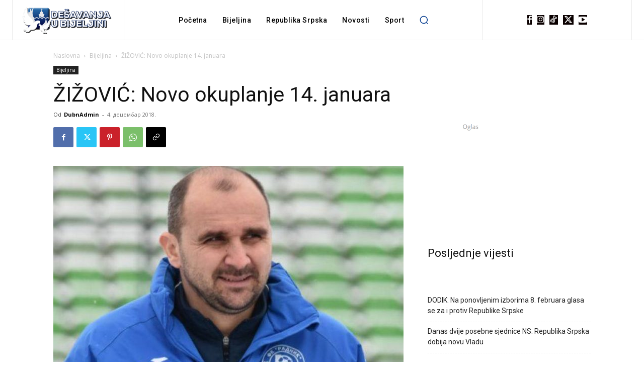

--- FILE ---
content_type: text/html; charset=utf-8
request_url: https://www.google.com/recaptcha/api2/aframe
body_size: 268
content:
<!DOCTYPE HTML><html><head><meta http-equiv="content-type" content="text/html; charset=UTF-8"></head><body><script nonce="CN2JgKM_j8nKsVOJM-CZjA">/** Anti-fraud and anti-abuse applications only. See google.com/recaptcha */ try{var clients={'sodar':'https://pagead2.googlesyndication.com/pagead/sodar?'};window.addEventListener("message",function(a){try{if(a.source===window.parent){var b=JSON.parse(a.data);var c=clients[b['id']];if(c){var d=document.createElement('img');d.src=c+b['params']+'&rc='+(localStorage.getItem("rc::a")?sessionStorage.getItem("rc::b"):"");window.document.body.appendChild(d);sessionStorage.setItem("rc::e",parseInt(sessionStorage.getItem("rc::e")||0)+1);localStorage.setItem("rc::h",'1768731717056');}}}catch(b){}});window.parent.postMessage("_grecaptcha_ready", "*");}catch(b){}</script></body></html>